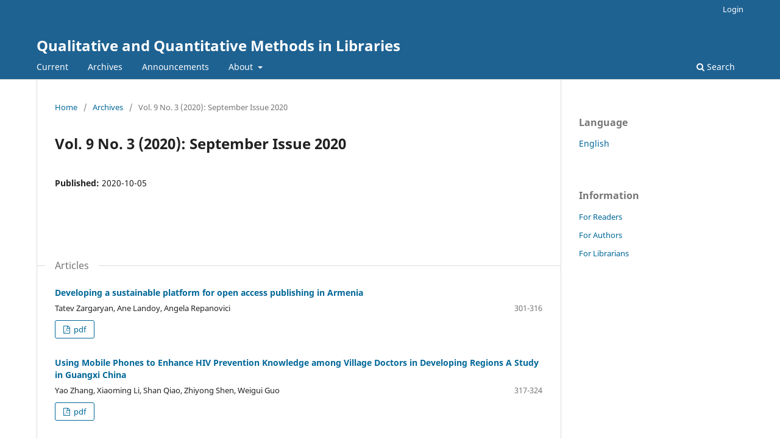

--- FILE ---
content_type: text/html; charset=utf-8
request_url: https://www.qqml-journal.net/index.php/qqml/issue/view/38
body_size: 4605
content:
<!DOCTYPE html>
<html lang="en" xml:lang="en">
<head>
	<meta charset="utf-8">
	<meta name="viewport" content="width=device-width, initial-scale=1.0">
	<title>
		Vol. 9 No. 3 (2020): September Issue 2020
							| Qualitative and Quantitative Methods in Libraries
			</title>

	
<meta name="generator" content="Open Journal Systems 3.4.0.7">
<link rel="alternate" type="application/atom+xml" href="https://www.qqml-journal.net/index.php/qqml/gateway/plugin/WebFeedGatewayPlugin/atom">
<link rel="alternate" type="application/rdf+xml" href="https://www.qqml-journal.net/index.php/qqml/gateway/plugin/WebFeedGatewayPlugin/rss">
<link rel="alternate" type="application/rss+xml" href="https://www.qqml-journal.net/index.php/qqml/gateway/plugin/WebFeedGatewayPlugin/rss2">
	<link rel="stylesheet" href="https://www.qqml-journal.net/index.php/qqml/$$$call$$$/page/page/css?name=stylesheet" type="text/css" /><link rel="stylesheet" href="https://www.qqml-journal.net/index.php/qqml/$$$call$$$/page/page/css?name=font" type="text/css" /><link rel="stylesheet" href="https://www.qqml-journal.net/lib/pkp/styles/fontawesome/fontawesome.css?v=3.4.0.7" type="text/css" />
</head>
<body class="pkp_page_issue pkp_op_view" dir="ltr">

	<div class="pkp_structure_page">

				<header class="pkp_structure_head" id="headerNavigationContainer" role="banner">
						
 <nav class="cmp_skip_to_content" aria-label="Jump to content links">
	<a href="#pkp_content_main">Skip to main content</a>
	<a href="#siteNav">Skip to main navigation menu</a>
		<a href="#pkp_content_footer">Skip to site footer</a>
</nav>

			<div class="pkp_head_wrapper">

				<div class="pkp_site_name_wrapper">
					<button class="pkp_site_nav_toggle">
						<span>Open Menu</span>
					</button>
										<div class="pkp_site_name">
																<a href="						https://www.qqml-journal.net/index.php/qqml/index
					" class="is_text">Qualitative and Quantitative Methods in Libraries</a>
										</div>
				</div>

				
				<nav class="pkp_site_nav_menu" aria-label="Site Navigation">
					<a id="siteNav"></a>
					<div class="pkp_navigation_primary_row">
						<div class="pkp_navigation_primary_wrapper">
																				<ul id="navigationPrimary" class="pkp_navigation_primary pkp_nav_list">
								<li class="">
				<a href="https://www.qqml-journal.net/index.php/qqml/issue/current">
					Current
				</a>
							</li>
								<li class="">
				<a href="https://www.qqml-journal.net/index.php/qqml/issue/archive">
					Archives
				</a>
							</li>
								<li class="">
				<a href="https://www.qqml-journal.net/index.php/qqml/announcement">
					Announcements
				</a>
							</li>
								<li class="">
				<a href="https://www.qqml-journal.net/index.php/qqml/about">
					About
				</a>
									<ul>
																					<li class="">
									<a href="https://www.qqml-journal.net/index.php/qqml/about">
										About the Journal
									</a>
								</li>
																												<li class="">
									<a href="https://www.qqml-journal.net/index.php/qqml/about/submissions">
										Submissions
									</a>
								</li>
																												<li class="">
									<a href="https://www.qqml-journal.net/index.php/qqml/about/editorialTeam">
										Editorial Team
									</a>
								</li>
																												<li class="">
									<a href="https://www.qqml-journal.net/index.php/qqml/about/privacy">
										Privacy Statement
									</a>
								</li>
																												<li class="">
									<a href="https://www.qqml-journal.net/index.php/qqml/about/contact">
										Contact
									</a>
								</li>
																		</ul>
							</li>
			</ul>

				

																						<div class="pkp_navigation_search_wrapper">
									<a href="https://www.qqml-journal.net/index.php/qqml/search" class="pkp_search pkp_search_desktop">
										<span class="fa fa-search" aria-hidden="true"></span>
										Search
									</a>
								</div>
													</div>
					</div>
					<div class="pkp_navigation_user_wrapper" id="navigationUserWrapper">
							<ul id="navigationUser" class="pkp_navigation_user pkp_nav_list">
															<li class="profile">
				<a href="https://www.qqml-journal.net/index.php/qqml/login">
					Login
				</a>
							</li>
										</ul>

					</div>
				</nav>
			</div><!-- .pkp_head_wrapper -->
		</header><!-- .pkp_structure_head -->

						<div class="pkp_structure_content has_sidebar">
			<div class="pkp_structure_main" role="main">
				<a id="pkp_content_main"></a>

<div class="page page_issue">

				<nav class="cmp_breadcrumbs" role="navigation" aria-label="You are here:">
	<ol>
		<li>
			<a href="https://www.qqml-journal.net/index.php/qqml/index">
				Home
			</a>
			<span class="separator">/</span>
		</li>
		<li>
			<a href="https://www.qqml-journal.net/index.php/qqml/issue/archive">
				Archives
			</a>
			<span class="separator">/</span>
		</li>
		<li class="current" aria-current="page">
			<span aria-current="page">
									Vol. 9 No. 3 (2020): September Issue 2020
							</span>
		</li>
	</ol>
</nav>
		<h1>
			Vol. 9 No. 3 (2020): September Issue 2020
		</h1>
			<div class="obj_issue_toc">

		
		<div class="heading">

						
				
												
						
							<div class="published">
				<span class="label">
					Published:
				</span>
				<span class="value">
					2020-10-05
				</span>
			</div>
			</div>

		
		<div class="sections">
			<div class="section">
									<h2>
					Articles
				</h2>
						<ul class="cmp_article_list articles">
									<li>
						

	
<div class="obj_article_summary">
	
	<h3 class="title">
		<a id="article-580" href="https://www.qqml-journal.net/index.php/qqml/article/view/580">
							Developing a sustainable platform for open access publishing in Armenia
													</a>
	</h3>

				<div class="meta">
				<div class="authors">
			Tatev Zargaryan, Ane Landoy, Angela Repanovici
		</div>
		
							<div class="pages">301-316</div>
		
		
	</div>
	
			<ul class="galleys_links">
																									<li>
																															
	
													

<a class="obj_galley_link pdf" href="https://www.qqml-journal.net/index.php/qqml/article/view/580/582" id="article-580-galley-582" aria-labelledby="article-580-galley-582 article-580">
		
	pdf

	</a>
				</li>
					</ul>
	
	
</div>
					</li>
									<li>
						

	
<div class="obj_article_summary">
	
	<h3 class="title">
		<a id="article-600" href="https://www.qqml-journal.net/index.php/qqml/article/view/600">
							Using Mobile Phones to Enhance HIV Prevention Knowledge among Village Doctors in Developing Regions A Study in Guangxi China
													</a>
	</h3>

				<div class="meta">
				<div class="authors">
			Yao Zhang, Xiaoming Li, Shan Qiao, Zhiyong Shen, Weigui Guo
		</div>
		
							<div class="pages">317-324</div>
		
		
	</div>
	
			<ul class="galleys_links">
																									<li>
																															
	
													

<a class="obj_galley_link pdf" href="https://www.qqml-journal.net/index.php/qqml/article/view/600/583" id="article-600-galley-583" aria-labelledby="article-600-galley-583 article-600">
		
	pdf

	</a>
				</li>
					</ul>
	
	
</div>
					</li>
									<li>
						

	
<div class="obj_article_summary">
	
	<h3 class="title">
		<a id="article-608" href="https://www.qqml-journal.net/index.php/qqml/article/view/608">
							Exploring Users' Perceptions and Expectations about Library Service Quality
													<span class="subtitle">A Case of Mirpur University of Science &amp; Technology (MUST)</span>
									</a>
	</h3>

				<div class="meta">
				<div class="authors">
			saira soroya, Syeda Hina Batool, Maria Zaheer, Ayesha Khalid
		</div>
		
							<div class="pages">325-342</div>
		
		
	</div>
	
			<ul class="galleys_links">
																									<li>
																															
	
													

<a class="obj_galley_link pdf" href="https://www.qqml-journal.net/index.php/qqml/article/view/608/584" id="article-608-galley-584" aria-labelledby="article-608-galley-584 article-608">
		
	pdf

	</a>
				</li>
					</ul>
	
	
</div>
					</li>
									<li>
						

	
<div class="obj_article_summary">
	
	<h3 class="title">
		<a id="article-655" href="https://www.qqml-journal.net/index.php/qqml/article/view/655">
							Migrating from integrated library systems to library services platforms
													<span class="subtitle">An exploratory qualitative study for the implications on academic libraries’ workflows</span>
									</a>
	</h3>

				<div class="meta">
				<div class="authors">
			Efstratios Grammenis, Antonios Mourikis
		</div>
		
							<div class="pages">343-357</div>
		
		
	</div>
	
			<ul class="galleys_links">
																									<li>
																															
	
													

<a class="obj_galley_link pdf" href="https://www.qqml-journal.net/index.php/qqml/article/view/655/585" id="article-655-galley-585" aria-labelledby="article-655-galley-585 article-655">
		
	pdf

	</a>
				</li>
					</ul>
	
	
</div>
					</li>
									<li>
						

	
<div class="obj_article_summary">
	
	<h3 class="title">
		<a id="article-675" href="https://www.qqml-journal.net/index.php/qqml/article/view/675">
							Study of the Brazilian literature on information behavior
													</a>
	</h3>

				<div class="meta">
				<div class="authors">
			Beatriz Valadares Cendón, Grazielle Magnólia Nogueira Ferreira, MS
		</div>
		
							<div class="pages">359-375</div>
		
		
	</div>
	
			<ul class="galleys_links">
																									<li>
																															
	
													

<a class="obj_galley_link pdf" href="https://www.qqml-journal.net/index.php/qqml/article/view/675/586" id="article-675-galley-586" aria-labelledby="article-675-galley-586 article-675">
		
	pdf

	</a>
				</li>
					</ul>
	
	
</div>
					</li>
									<li>
						

	
<div class="obj_article_summary">
	
	<h3 class="title">
		<a id="article-679" href="https://www.qqml-journal.net/index.php/qqml/article/view/679">
							Compliant and secure websites for the Network of Greek Libraries of the National Library of Greece
													</a>
	</h3>

				<div class="meta">
				<div class="authors">
			Konstantinos Vavousis
		</div>
		
							<div class="pages">377-396</div>
		
		
	</div>
	
			<ul class="galleys_links">
																									<li>
																															
	
													

<a class="obj_galley_link pdf" href="https://www.qqml-journal.net/index.php/qqml/article/view/679/587" id="article-679-galley-587" aria-labelledby="article-679-galley-587 article-679">
		
	pdf

	</a>
				</li>
					</ul>
	
	
</div>
					</li>
									<li>
						

	
<div class="obj_article_summary">
	
	<h3 class="title">
		<a id="article-672" href="https://www.qqml-journal.net/index.php/qqml/article/view/672">
							Towards a new generation of Digital Repository of Scientific Institutes
													</a>
	</h3>

				<div class="meta">
				<div class="authors">
			Błażej Betański
		</div>
		
							<div class="pages">397-407</div>
		
		
	</div>
	
			<ul class="galleys_links">
																									<li>
																															
	
													

<a class="obj_galley_link pdf" href="https://www.qqml-journal.net/index.php/qqml/article/view/672/588" id="article-672-galley-588" aria-labelledby="article-672-galley-588 article-672">
		
	pdf

	</a>
				</li>
					</ul>
	
	
</div>
					</li>
									<li>
						

	
<div class="obj_article_summary">
	
	<h3 class="title">
		<a id="article-633" href="https://www.qqml-journal.net/index.php/qqml/article/view/633">
							ELEARNING FOR PROFESSIONALS –   “VOGUE” TREND OR AN UNAVOIDABLE ALTERNATIVE?!
													</a>
	</h3>

				<div class="meta">
				<div class="authors">
			Rumelina Ilieva Vasileva, Ivanka Vasileva Yankova, Boryana Dimitrova Hadzhieva
		</div>
		
							<div class="pages">409-424</div>
		
		
	</div>
	
			<ul class="galleys_links">
																									<li>
																															
	
													

<a class="obj_galley_link pdf" href="https://www.qqml-journal.net/index.php/qqml/article/view/633/589" id="article-633-galley-589" aria-labelledby="article-633-galley-589 article-633">
		
	pdf

	</a>
				</li>
					</ul>
	
	
</div>
					</li>
									<li>
						

	
<div class="obj_article_summary">
	
	<h3 class="title">
		<a id="article-629" href="https://www.qqml-journal.net/index.php/qqml/article/view/629">
							The Impact of National Citation Indexes in the Research Evaluation Process
													<span class="subtitle">Development of Bulgarian Citation Index (Social Sciences)</span>
									</a>
	</h3>

				<div class="meta">
				<div class="authors">
			Bilyana Yavrukova, Milena Milanova, Elitsa Lozanova - Belcheva
		</div>
		
							<div class="pages">425-440</div>
		
		
	</div>
	
			<ul class="galleys_links">
																									<li>
																															
	
													

<a class="obj_galley_link pdf" href="https://www.qqml-journal.net/index.php/qqml/article/view/629/590" id="article-629-galley-590" aria-labelledby="article-629-galley-590 article-629">
		
	pdf

	</a>
				</li>
					</ul>
	
	
</div>
					</li>
									<li>
						

	
<div class="obj_article_summary">
	
	<h3 class="title">
		<a id="article-637" href="https://www.qqml-journal.net/index.php/qqml/article/view/637">
							Text and Data Mining for the National Library of Greece in consideration of Internet Security and GDPR
													</a>
	</h3>

				<div class="meta">
				<div class="authors">
			Konstantinos Vavousis, Marinos Papadopoulos, Michalis Gerolimos, Christos Xenakis
		</div>
		
							<div class="pages">441-460</div>
		
		
	</div>
	
			<ul class="galleys_links">
																									<li>
																															
	
													

<a class="obj_galley_link pdf" href="https://www.qqml-journal.net/index.php/qqml/article/view/637/591" id="article-637-galley-591" aria-labelledby="article-637-galley-591 article-637">
		
	pdf

	</a>
				</li>
					</ul>
	
	
</div>
					</li>
									<li>
						

	
<div class="obj_article_summary">
	
	<h3 class="title">
		<a id="article-644" href="https://www.qqml-journal.net/index.php/qqml/article/view/644">
							Conceptual Models for the Implementation of Mobile Technologies in Cultural Heritage Organizations
													</a>
	</h3>

				<div class="meta">
				<div class="authors">
			Vandy Pacetti-Donelson
		</div>
		
							<div class="pages">475-497</div>
		
		
	</div>
	
			<ul class="galleys_links">
																									<li>
																															
	
													

<a class="obj_galley_link pdf" href="https://www.qqml-journal.net/index.php/qqml/article/view/644/593" id="article-644-galley-593" aria-labelledby="article-644-galley-593 article-644">
		
	pdf

	</a>
				</li>
					</ul>
	
	
</div>
					</li>
									<li>
						

	
<div class="obj_article_summary">
	
	<h3 class="title">
		<a id="article-659" href="https://www.qqml-journal.net/index.php/qqml/article/view/659">
							Copyright literacy of LIS students in Portugal
													<span class="subtitle">some results from a case study</span>
									</a>
	</h3>

				<div class="meta">
				<div class="authors">
			Ana Lúcia Terra, Fernanda Martins, Manuela Pinto
		</div>
		
							<div class="pages">499-510</div>
		
		
	</div>
	
			<ul class="galleys_links">
																									<li>
																															
	
													

<a class="obj_galley_link pdf" href="https://www.qqml-journal.net/index.php/qqml/article/view/659/594" id="article-659-galley-594" aria-labelledby="article-659-galley-594 article-659">
		
	pdf

	</a>
				</li>
					</ul>
	
	
</div>
					</li>
									<li>
						

	
<div class="obj_article_summary">
	
	<h3 class="title">
		<a id="article-664" href="https://www.qqml-journal.net/index.php/qqml/article/view/664">
							No Library is an Island
													<span class="subtitle">how a consortium of academic libraries of a public university concluded that services had to transition to remote-only in response to the COVID-19 pandemic.</span>
									</a>
	</h3>

				<div class="meta">
				<div class="authors">
			Todd Simpson
		</div>
		
							<div class="pages">511-520</div>
		
		
	</div>
	
			<ul class="galleys_links">
																									<li>
																															
	
													

<a class="obj_galley_link pdf" href="https://www.qqml-journal.net/index.php/qqml/article/view/664/595" id="article-664-galley-595" aria-labelledby="article-664-galley-595 article-664">
		
	pdf

	</a>
				</li>
					</ul>
	
	
</div>
					</li>
									<li>
						

	
<div class="obj_article_summary">
	
	<h3 class="title">
		<a id="article-640" href="https://www.qqml-journal.net/index.php/qqml/article/view/640">
							A Study of the Quality of Work Life for the Staff of Greek Academic Libraries
													</a>
	</h3>

				<div class="meta">
				<div class="authors">
			Noula Alvanoudi
		</div>
		
							<div class="pages">461-474</div>
		
		
	</div>
	
			<ul class="galleys_links">
																									<li>
																															
	
													

<a class="obj_galley_link pdf" href="https://www.qqml-journal.net/index.php/qqml/article/view/640/598" id="article-640-galley-598" aria-labelledby="article-640-galley-598 article-640">
		
	pdf

	</a>
				</li>
					</ul>
	
	
</div>
					</li>
									<li>
						

	
<div class="obj_article_summary">
	
	<h3 class="title">
		<a id="article-668" href="https://www.qqml-journal.net/index.php/qqml/article/view/668">
							Understanding Librarians’ Continuing Professional  Development in Public University Libraries in  Uganda
													</a>
	</h3>

				<div class="meta">
				<div class="authors">
			Agnes Namaganda
		</div>
		
							<div class="pages">521-542</div>
		
		
	</div>
	
			<ul class="galleys_links">
																									<li>
																															
	
													

<a class="obj_galley_link pdf" href="https://www.qqml-journal.net/index.php/qqml/article/view/668/600" id="article-668-galley-600" aria-labelledby="article-668-galley-600 article-668">
		
	pdf

	</a>
				</li>
					</ul>
	
	
</div>
					</li>
									<li>
						

	
<div class="obj_article_summary">
	
	<h3 class="title">
		<a id="article-635" href="https://www.qqml-journal.net/index.php/qqml/article/view/635">
							Challenges associated with the use of social media in sharing academic information by students in Tanzania
													</a>
	</h3>

				<div class="meta">
				<div class="authors">
			Nicholaus Mwalukasa
		</div>
		
							<div class="pages">543-555</div>
		
		
	</div>
	
			<ul class="galleys_links">
																									<li>
																															
	
													

<a class="obj_galley_link pdf" href="https://www.qqml-journal.net/index.php/qqml/article/view/635/669" id="article-635-galley-669" aria-labelledby="article-635-galley-669 article-635">
		
	pdf

	</a>
				</li>
					</ul>
	
	
</div>
					</li>
							</ul>
				</div>
		</div><!-- .sections -->
</div>
	</div>

	</div><!-- pkp_structure_main -->

									<div class="pkp_structure_sidebar left" role="complementary">
				<div class="pkp_block block_language">
	<h2 class="title">
		Language
	</h2>

	<div class="content">
		<ul>
							<li class="locale_en current" lang="en">
					<a href="https://www.qqml-journal.net/index.php/qqml/user/setLocale/en?source=%2Findex.php%2Fqqml%2Fissue%2Fview%2F38">
						English
					</a>
				</li>
					</ul>
	</div>
</div><!-- .block_language -->
<div class="pkp_block block_information">
	<h2 class="title">Information</h2>
	<div class="content">
		<ul>
							<li>
					<a href="https://www.qqml-journal.net/index.php/qqml/information/readers">
						For Readers
					</a>
				</li>
										<li>
					<a href="https://www.qqml-journal.net/index.php/qqml/information/authors">
						For Authors
					</a>
				</li>
										<li>
					<a href="https://www.qqml-journal.net/index.php/qqml/information/librarians">
						For Librarians
					</a>
				</li>
					</ul>
	</div>
</div>

			</div><!-- pkp_sidebar.left -->
			</div><!-- pkp_structure_content -->

<div class="pkp_structure_footer_wrapper" role="contentinfo">
	<a id="pkp_content_footer"></a>

	<div class="pkp_structure_footer">

					<div class="pkp_footer_content">
				<p><img src="/public/site/images/root/150_QQML_Logo1501.jpg" alt=""></p>
<p>Qualitative and Quantitative Methods in Libraries (ISSN: 2241-1925)</p>
<p><em><span style="font-size: 11.0pt; font-family: 'Calibri',sans-serif;" lang="EN-US">T</span><span style="font-size: 11.0pt; font-family: 'Calibri',sans-serif;" lang="EN-GB">he QQML e-journal is indexed in ESCI</span></em></p>
			</div>
		
		<div style="padding:30px" role="complementary">Open Journal Systems Hosting and Support by: <a href="https://openjournalsystems.com/ojs-hosting">OpenJournalSystems.com</a></div>

	</div>
</div><!-- pkp_structure_footer_wrapper -->

</div><!-- pkp_structure_page -->

<script src="https://www.qqml-journal.net/lib/pkp/lib/vendor/components/jquery/jquery.min.js?v=3.4.0.7" type="text/javascript"></script><script src="https://www.qqml-journal.net/lib/pkp/lib/vendor/components/jqueryui/jquery-ui.min.js?v=3.4.0.7" type="text/javascript"></script><script src="https://www.qqml-journal.net/plugins/themes/default/js/lib/popper/popper.js?v=3.4.0.7" type="text/javascript"></script><script src="https://www.qqml-journal.net/plugins/themes/default/js/lib/bootstrap/util.js?v=3.4.0.7" type="text/javascript"></script><script src="https://www.qqml-journal.net/plugins/themes/default/js/lib/bootstrap/dropdown.js?v=3.4.0.7" type="text/javascript"></script><script src="https://www.qqml-journal.net/plugins/themes/default/js/main.js?v=3.4.0.7" type="text/javascript"></script>


<script defer src="https://static.cloudflareinsights.com/beacon.min.js/vcd15cbe7772f49c399c6a5babf22c1241717689176015" integrity="sha512-ZpsOmlRQV6y907TI0dKBHq9Md29nnaEIPlkf84rnaERnq6zvWvPUqr2ft8M1aS28oN72PdrCzSjY4U6VaAw1EQ==" data-cf-beacon='{"version":"2024.11.0","token":"f6044e1940364cfab838002c6bda8907","r":1,"server_timing":{"name":{"cfCacheStatus":true,"cfEdge":true,"cfExtPri":true,"cfL4":true,"cfOrigin":true,"cfSpeedBrain":true},"location_startswith":null}}' crossorigin="anonymous"></script>
</body>
</html>
